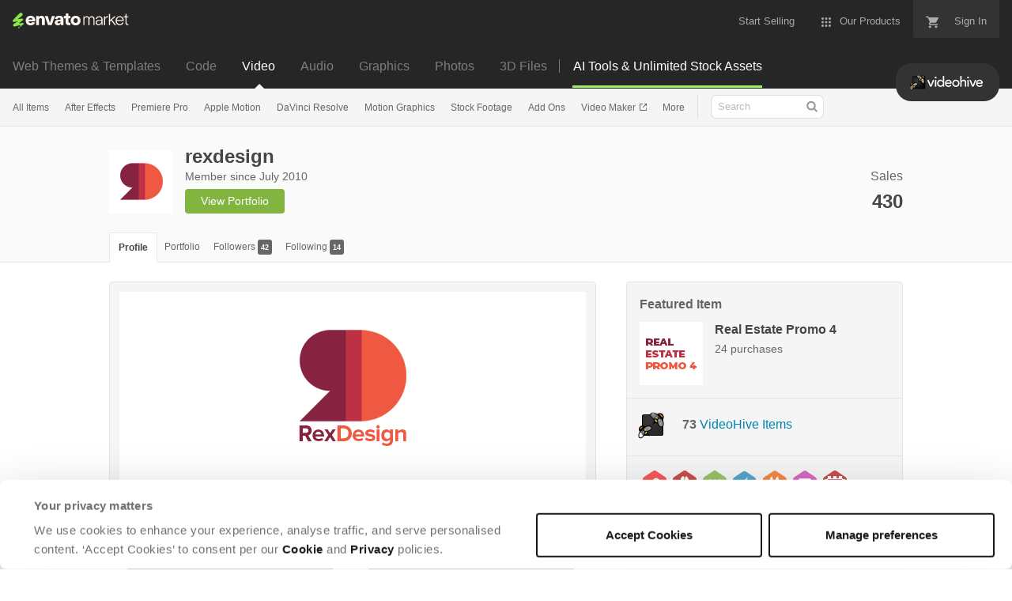

--- FILE ---
content_type: image/svg+xml
request_url: https://public-assets.envato-static.com/assets/badges/affiliate_level_1-s-93c831f81629f164ad05251a60f36bd51e2cdd173a80837348eca0c7a20c27f3.svg
body_size: 856
content:
<svg xmlns="http://www.w3.org/2000/svg" viewBox="0 0 30 34" enable-background="new 0 0 30 34"><path d="M30 22.499c0 1.1-.749 2.5-1.665 3.111l-11.67 7.78c-.916.61-2.414.61-3.33 0l-11.67-7.78c-.916-.611-1.665-2.01-1.665-3.111v-10.998c0-1.1.749-2.5 1.665-3.111l11.67-7.78c.916-.61 2.414-.61 3.33 0l11.67 7.78c.916.611 1.665 2.01 1.665 3.111v10.998z" fill="#F95858"/><path d="M15.13 21.368c-.705 1.136-2.185 1.482-3.322.776-1.136-.706-1.482-2.186-.776-3.322l1.357-2.165c.451-.727 1.418-.953 2.144-.501.466.289 1.085.144 1.375-.322.289-.465.144-1.085-.321-1.374-1.659-1.03-3.864-.514-4.893 1.144l-1.358 2.165c-1.284 2.068-.649 4.786 1.419 6.071 1.025.636 2.226.801 3.328.543 1.103-.257 2.091-.934 2.743-1.962.289-.466.145-1.085-.321-1.375-.466-.289-1.085-.144-1.375.322m4.119-11.204c-2.068-1.285-4.786-.649-6.071 1.419-.289.466-.145 1.085.321 1.374.466.289 1.085.145 1.375-.321.705-1.137 2.185-1.482 3.322-.777 1.136.706 1.482 2.186.776 3.323l-1.357 2.165c-.448.741-1.414.967-2.145.501-.465-.289-1.084-.145-1.374.321-.289.466-.144 1.085.321 1.374.839.521 1.792.649 2.683.44.891-.208 1.69-.745 2.21-1.583l1.343-2.162c1.299-2.071.664-4.789-1.404-6.074" fill="#fff"/><path d="M15 1.152c.429 0 .834.106 1.11.29l11.67 7.78c.639.426 1.22 1.512 1.22 2.279v10.998c0 .767-.581 1.853-1.219 2.279l-11.67 7.78c-.276.184-.681.29-1.11.29s-.834-.106-1.11-.29l-11.67-7.78c-.64-.426-1.221-1.512-1.221-2.279v-10.998c0-.767.581-1.853 1.219-2.279l11.67-7.78c.277-.184.682-.29 1.111-.29m0-1c-.603 0-1.207.153-1.665.458l-11.67 7.78c-.916.611-1.665 2.01-1.665 3.111v10.998c0 1.1.749 2.5 1.665 3.111l11.67 7.78c.458.305 1.061.458 1.665.458s1.207-.153 1.665-.458l11.67-7.78c.916-.611 1.665-2.01 1.665-3.111v-10.998c0-1.1-.749-2.5-1.665-3.111l-11.67-7.78c-.458-.305-1.062-.458-1.665-.458z" fill="#F95858"/><g><path d="M25.752 22.116c-.501 0-.993.179-1.506.547l-1.746 1.277c-.6.447-.902.987-.902 1.611 0 1.052.813 1.876 1.852 1.876.179 0 .36-.027.535-.078v3.371c0 1.462 1.041 2.128 2.007 2.128.967 0 2.008-.666 2.008-2.128v-6.188c0-1.669-1.129-2.416-2.248-2.416z" fill="#F95858"/><path d="M24.829 23.476c.384-.275.684-.359.923-.359.432 0 1.248.18 1.248 1.415v6.188c0 .972-.684 1.128-1.008 1.128-.324 0-1.007-.156-1.007-1.128v-5.229l-.912.707c-.216.168-.443.229-.624.229-.479 0-.852-.372-.852-.876 0-.264.12-.527.492-.804l1.74-1.271z" fill="#fff"/></g></svg>